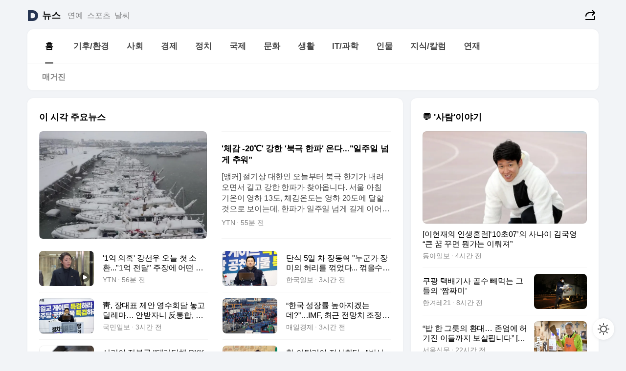

--- FILE ---
content_type: text/javascript
request_url: https://t1.daumcdn.net/daumtop_deco/socialshare/socialshare-3.0.0.min.js
body_size: 10237
content:
var useSocialShare=function(){"use strict";var t="undefined"!=typeof globalThis?globalThis:"undefined"!=typeof window?window:"undefined"!=typeof global?global:"undefined"!=typeof self?self:{},e=function(t){return t&&t.Math===Math&&t},n=e("object"==typeof globalThis&&globalThis)||e("object"==typeof window&&window)||e("object"==typeof self&&self)||e("object"==typeof t&&t)||e("object"==typeof t&&t)||function(){return this}()||Function("return this")(),r={},o=function(t){try{return!!t()}catch(t){return!0}},a=!o((function(){return 7!==Object.defineProperty({},1,{get:function(){return 7}})[1]})),i=!o((function(){var t=function(){}.bind();return"function"!=typeof t||t.hasOwnProperty("prototype")})),c=i,s=Function.prototype.call,u=c?s.bind(s):function(){return s.apply(s,arguments)},l={},f={}.propertyIsEnumerable,p=Object.getOwnPropertyDescriptor,h=p&&!f.call({1:2},1);l.f=h?function(t){var e=p(this,t);return!!e&&e.enumerable}:f;var d,m,y=function(t,e){return{enumerable:!(1&t),configurable:!(2&t),writable:!(4&t),value:e}},b=i,v=Function.prototype,w=v.call,g=b&&v.bind.bind(w,w),k=b?g:function(t){return function(){return w.apply(t,arguments)}},E=k,S=E({}.toString),_=E("".slice),x=function(t){return _(S(t),8,-1)},O=o,C=x,I=Object,T=k("".split),j=O((function(){return!I("z").propertyIsEnumerable(0)}))?function(t){return"String"===C(t)?T(t,""):I(t)}:I,L=function(t){return null==t},P=L,A=TypeError,R=function(t){if(P(t))throw new A("Can't call method on "+t);return t},D=j,N=R,M=function(t){return D(N(t))},U="object"==typeof document&&document.all,z=void 0===U&&void 0!==U?function(t){return"function"==typeof t||t===U}:function(t){return"function"==typeof t},F=z,K=function(t){return"object"==typeof t?null!==t:F(t)},H=n,W=z,B=function(t,e){return arguments.length<2?(n=H[t],W(n)?n:void 0):H[t]&&H[t][e];var n},Y=k({}.isPrototypeOf),G=n.navigator,$=G&&G.userAgent,q=n,V=$?String($):"",J=q.process,X=q.Deno,Q=J&&J.versions||X&&X.version,Z=Q&&Q.v8;Z&&(m=(d=Z.split("."))[0]>0&&d[0]<4?1:+(d[0]+d[1])),!m&&V&&(!(d=V.match(/Edge\/(\d+)/))||d[1]>=74)&&(d=V.match(/Chrome\/(\d+)/))&&(m=+d[1]);var tt=m,et=o,nt=n.String,rt=!!Object.getOwnPropertySymbols&&!et((function(){var t=Symbol("symbol detection");return!nt(t)||!(Object(t)instanceof Symbol)||!Symbol.sham&&tt&&tt<41})),ot=rt&&!Symbol.sham&&"symbol"==typeof Symbol.iterator,at=B,it=z,ct=Y,st=Object,ut=ot?function(t){return"symbol"==typeof t}:function(t){var e=at("Symbol");return it(e)&&ct(e.prototype,st(t))},lt=String,ft=z,pt=function(t){try{return lt(t)}catch(t){return"Object"}},ht=TypeError,dt=function(t){if(ft(t))return t;throw new ht(pt(t)+" is not a function")},mt=dt,yt=L,bt=u,vt=z,wt=K,gt=TypeError,kt={exports:{}},Et=n,St=Object.defineProperty,_t=function(t,e){try{St(Et,t,{value:e,configurable:!0,writable:!0})}catch(n){Et[t]=e}return e},xt=n,Ot=_t,Ct="__core-js_shared__",It=kt.exports=xt[Ct]||Ot(Ct,{});(It.versions||(It.versions=[])).push({version:"3.38.0",mode:"global",copyright:"© 2014-2024 Denis Pushkarev (zloirock.ru)",license:"https://github.com/zloirock/core-js/blob/v3.38.0/LICENSE",source:"https://github.com/zloirock/core-js"});var Tt=kt.exports,jt=Tt,Lt=function(t,e){return jt[t]||(jt[t]=e||{})},Pt=R,At=Object,Rt=function(t){return At(Pt(t))},Dt=Rt,Nt=k({}.hasOwnProperty),Mt=Object.hasOwn||function(t,e){return Nt(Dt(t),e)},Ut=k,zt=0,Ft=Math.random(),Kt=Ut(1..toString),Ht=function(t){return"Symbol("+(void 0===t?"":t)+")_"+Kt(++zt+Ft,36)},Wt=Lt,Bt=Mt,Yt=Ht,Gt=rt,$t=ot,qt=n.Symbol,Vt=Wt("wks"),Jt=$t?qt.for||qt:qt&&qt.withoutSetter||Yt,Xt=function(t){return Bt(Vt,t)||(Vt[t]=Gt&&Bt(qt,t)?qt[t]:Jt("Symbol."+t)),Vt[t]},Qt=u,Zt=K,te=ut,ee=function(t,e){var n=t[e];return yt(n)?void 0:mt(n)},ne=function(t,e){var n,r;if("string"===e&&vt(n=t.toString)&&!wt(r=bt(n,t)))return r;if(vt(n=t.valueOf)&&!wt(r=bt(n,t)))return r;if("string"!==e&&vt(n=t.toString)&&!wt(r=bt(n,t)))return r;throw new gt("Can't convert object to primitive value")},re=TypeError,oe=Xt("toPrimitive"),ae=function(t,e){if(!Zt(t)||te(t))return t;var n,r=ee(t,oe);if(r){if(void 0===e&&(e="default"),n=Qt(r,t,e),!Zt(n)||te(n))return n;throw new re("Can't convert object to primitive value")}return void 0===e&&(e="number"),ne(t,e)},ie=ut,ce=function(t){var e=ae(t,"string");return ie(e)?e:e+""},se=K,ue=n.document,le=se(ue)&&se(ue.createElement),fe=function(t){return le?ue.createElement(t):{}},pe=!a&&!o((function(){return 7!==Object.defineProperty(fe("div"),"a",{get:function(){return 7}}).a})),he=a,de=u,me=l,ye=y,be=M,ve=ce,we=Mt,ge=pe,ke=Object.getOwnPropertyDescriptor;r.f=he?ke:function(t,e){if(t=be(t),e=ve(e),ge)try{return ke(t,e)}catch(t){}if(we(t,e))return ye(!de(me.f,t,e),t[e])};var Ee={},Se=a&&o((function(){return 42!==Object.defineProperty((function(){}),"prototype",{value:42,writable:!1}).prototype})),_e=K,xe=String,Oe=TypeError,Ce=function(t){if(_e(t))return t;throw new Oe(xe(t)+" is not an object")},Ie=a,Te=pe,je=Se,Le=Ce,Pe=ce,Ae=TypeError,Re=Object.defineProperty,De=Object.getOwnPropertyDescriptor,Ne="enumerable",Me="configurable",Ue="writable";Ee.f=Ie?je?function(t,e,n){if(Le(t),e=Pe(e),Le(n),"function"==typeof t&&"prototype"===e&&"value"in n&&Ue in n&&!n[Ue]){var r=De(t,e);r&&r[Ue]&&(t[e]=n.value,n={configurable:Me in n?n[Me]:r[Me],enumerable:Ne in n?n[Ne]:r[Ne],writable:!1})}return Re(t,e,n)}:Re:function(t,e,n){if(Le(t),e=Pe(e),Le(n),Te)try{return Re(t,e,n)}catch(t){}if("get"in n||"set"in n)throw new Ae("Accessors not supported");return"value"in n&&(t[e]=n.value),t};var ze=Ee,Fe=y,Ke=a?function(t,e,n){return ze.f(t,e,Fe(1,n))}:function(t,e,n){return t[e]=n,t},He={exports:{}},We=a,Be=Mt,Ye=Function.prototype,Ge=We&&Object.getOwnPropertyDescriptor,$e=Be(Ye,"name"),qe={EXISTS:$e,PROPER:$e&&"something"===function(){}.name,CONFIGURABLE:$e&&(!We||We&&Ge(Ye,"name").configurable)},Ve=z,Je=Tt,Xe=k(Function.toString);Ve(Je.inspectSource)||(Je.inspectSource=function(t){return Xe(t)});var Qe,Ze,tn,en=Je.inspectSource,nn=z,rn=n.WeakMap,on=nn(rn)&&/native code/.test(String(rn)),an=Ht,cn=Lt("keys"),sn={},un=on,ln=n,fn=K,pn=Ke,hn=Mt,dn=Tt,mn=function(t){return cn[t]||(cn[t]=an(t))},yn=sn,bn="Object already initialized",vn=ln.TypeError,wn=ln.WeakMap;if(un||dn.state){var gn=dn.state||(dn.state=new wn);gn.get=gn.get,gn.has=gn.has,gn.set=gn.set,Qe=function(t,e){if(gn.has(t))throw new vn(bn);return e.facade=t,gn.set(t,e),e},Ze=function(t){return gn.get(t)||{}},tn=function(t){return gn.has(t)}}else{var kn=mn("state");yn[kn]=!0,Qe=function(t,e){if(hn(t,kn))throw new vn(bn);return e.facade=t,pn(t,kn,e),e},Ze=function(t){return hn(t,kn)?t[kn]:{}},tn=function(t){return hn(t,kn)}}var En={set:Qe,get:Ze,has:tn,enforce:function(t){return tn(t)?Ze(t):Qe(t,{})},getterFor:function(t){return function(e){var n;if(!fn(e)||(n=Ze(e)).type!==t)throw new vn("Incompatible receiver, "+t+" required");return n}}},Sn=k,_n=o,xn=z,On=Mt,Cn=a,In=qe.CONFIGURABLE,Tn=en,jn=En.enforce,Ln=En.get,Pn=String,An=Object.defineProperty,Rn=Sn("".slice),Dn=Sn("".replace),Nn=Sn([].join),Mn=Cn&&!_n((function(){return 8!==An((function(){}),"length",{value:8}).length})),Un=String(String).split("String"),zn=He.exports=function(t,e,n){"Symbol("===Rn(Pn(e),0,7)&&(e="["+Dn(Pn(e),/^Symbol\(([^)]*)\).*$/,"$1")+"]"),n&&n.getter&&(e="get "+e),n&&n.setter&&(e="set "+e),(!On(t,"name")||In&&t.name!==e)&&(Cn?An(t,"name",{value:e,configurable:!0}):t.name=e),Mn&&n&&On(n,"arity")&&t.length!==n.arity&&An(t,"length",{value:n.arity});try{n&&On(n,"constructor")&&n.constructor?Cn&&An(t,"prototype",{writable:!1}):t.prototype&&(t.prototype=void 0)}catch(t){}var r=jn(t);return On(r,"source")||(r.source=Nn(Un,"string"==typeof e?e:"")),t};Function.prototype.toString=zn((function(){return xn(this)&&Ln(this).source||Tn(this)}),"toString");var Fn=He.exports,Kn=z,Hn=Ee,Wn=Fn,Bn=_t,Yn={},Gn=Math.ceil,$n=Math.floor,qn=Math.trunc||function(t){var e=+t;return(e>0?$n:Gn)(e)},Vn=function(t){var e=+t;return e!=e||0===e?0:qn(e)},Jn=Vn,Xn=Math.max,Qn=Math.min,Zn=Vn,tr=Math.min,er=function(t){var e=Zn(t);return e>0?tr(e,9007199254740991):0},nr=function(t){return er(t.length)},rr=M,or=function(t,e){var n=Jn(t);return n<0?Xn(n+e,0):Qn(n,e)},ar=nr,ir=function(t){return function(e,n,r){var o=rr(e),a=ar(o);if(0===a)return!t&&-1;var i,c=or(r,a);if(t&&n!=n){for(;a>c;)if((i=o[c++])!=i)return!0}else for(;a>c;c++)if((t||c in o)&&o[c]===n)return t||c||0;return!t&&-1}},cr={includes:ir(!0),indexOf:ir(!1)},sr=Mt,ur=M,lr=cr.indexOf,fr=sn,pr=k([].push),hr=function(t,e){var n,r=ur(t),o=0,a=[];for(n in r)!sr(fr,n)&&sr(r,n)&&pr(a,n);for(;e.length>o;)sr(r,n=e[o++])&&(~lr(a,n)||pr(a,n));return a},dr=["constructor","hasOwnProperty","isPrototypeOf","propertyIsEnumerable","toLocaleString","toString","valueOf"].concat("length","prototype");Yn.f=Object.getOwnPropertyNames||function(t){return hr(t,dr)};var mr={};mr.f=Object.getOwnPropertySymbols;var yr=B,br=Yn,vr=mr,wr=Ce,gr=k([].concat),kr=yr("Reflect","ownKeys")||function(t){var e=br.f(wr(t)),n=vr.f;return n?gr(e,n(t)):e},Er=Mt,Sr=kr,_r=r,xr=Ee,Or=function(t,e,n){for(var r=Sr(e),o=xr.f,a=_r.f,i=0;i<r.length;i++){var c=r[i];Er(t,c)||n&&Er(n,c)||o(t,c,a(e,c))}},Cr=o,Ir=z,Tr=/#|\.prototype\./,jr=function(t,e){var n=Pr[Lr(t)];return n===Rr||n!==Ar&&(Ir(e)?Cr(e):!!e)},Lr=jr.normalize=function(t){return String(t).replace(Tr,".").toLowerCase()},Pr=jr.data={},Ar=jr.NATIVE="N",Rr=jr.POLYFILL="P",Dr=jr,Nr=n,Mr=r.f,Ur=Ke,zr=function(t,e,n,r){r||(r={});var o=r.enumerable,a=void 0!==r.name?r.name:e;if(Kn(n)&&Wn(n,a,r),r.global)o?t[e]=n:Bn(e,n);else{try{r.unsafe?t[e]&&(o=!0):delete t[e]}catch(t){}o?t[e]=n:Hn.f(t,e,{value:n,enumerable:!1,configurable:!r.nonConfigurable,writable:!r.nonWritable})}return t},Fr=_t,Kr=Or,Hr=Dr,Wr=function(t,e){var n,r,o,a,i,c=t.target,s=t.global,u=t.stat;if(n=s?Nr:u?Nr[c]||Fr(c,{}):Nr[c]&&Nr[c].prototype)for(r in e){if(a=e[r],o=t.dontCallGetSet?(i=Mr(n,r))&&i.value:n[r],!Hr(s?r:c+(u?".":"#")+r,t.forced)&&void 0!==o){if(typeof a==typeof o)continue;Kr(a,o)}(t.sham||o&&o.sham)&&Ur(a,"sham",!0),zr(n,r,a,t)}},Br=i,Yr=Function.prototype,Gr=Yr.apply,$r=Yr.call,qr="object"==typeof Reflect&&Reflect.apply||(Br?$r.bind(Gr):function(){return $r.apply(Gr,arguments)}),Vr=k,Jr=dt,Xr=K,Qr=function(t){return Xr(t)||null===t},Zr=String,to=TypeError,eo=function(t,e,n){try{return Vr(Jr(Object.getOwnPropertyDescriptor(t,e)[n]))}catch(t){}},no=K,ro=R,oo=function(t){if(Qr(t))return t;throw new to("Can't set "+Zr(t)+" as a prototype")},ao=Object.setPrototypeOf||("__proto__"in{}?function(){var t,e=!1,n={};try{(t=eo(Object.prototype,"__proto__","set"))(n,[]),e=n instanceof Array}catch(t){}return function(n,r){return ro(n),oo(r),no(n)?(e?t(n,r):n.__proto__=r,n):n}}():void 0),io=Ee.f,co=z,so=K,uo=ao,lo={};lo[Xt("toStringTag")]="z";var fo="[object z]"===String(lo),po=z,ho=x,mo=Xt("toStringTag"),yo=Object,bo="Arguments"===ho(function(){return arguments}()),vo=fo?ho:function(t){var e,n,r;return void 0===t?"Undefined":null===t?"Null":"string"==typeof(n=function(t,e){try{return t[e]}catch(t){}}(e=yo(t),mo))?n:bo?ho(e):"Object"===(r=ho(e))&&po(e.callee)?"Arguments":r},wo=String,go=function(t){if("Symbol"===vo(t))throw new TypeError("Cannot convert a Symbol value to a string");return wo(t)},ko=K,Eo=Ke,So=Error,_o=k("".replace),xo=String(new So("zxcasd").stack),Oo=/\n\s*at [^:]*:[^\n]*/,Co=Oo.test(xo),Io=y,To=!o((function(){var t=new Error("a");return!("stack"in t)||(Object.defineProperty(t,"stack",Io(1,7)),7!==t.stack)})),jo=Ke,Lo=function(t,e){if(Co&&"string"==typeof t&&!So.prepareStackTrace)for(;e--;)t=_o(t,Oo,"");return t},Po=To,Ao=Error.captureStackTrace,Ro=B,Do=Mt,No=Ke,Mo=Y,Uo=ao,zo=Or,Fo=function(t,e,n){n in t||io(t,n,{configurable:!0,get:function(){return e[n]},set:function(t){e[n]=t}})},Ko=function(t,e,n){var r,o;return uo&&co(r=e.constructor)&&r!==n&&so(o=r.prototype)&&o!==n.prototype&&uo(t,o),t},Ho=function(t,e){return void 0===t?arguments.length<2?"":e:go(t)},Wo=function(t,e){ko(e)&&"cause"in e&&Eo(t,"cause",e.cause)},Bo=function(t,e,n,r){Po&&(Ao?Ao(t,e):jo(t,"stack",Lo(n,r)))},Yo=a,Go=Wr,$o=qr,qo=function(t,e,n,r){var o="stackTraceLimit",a=r?2:1,i=t.split("."),c=i[i.length-1],s=Ro.apply(null,i);if(s){var u=s.prototype;if(Do(u,"cause")&&delete u.cause,!n)return s;var l=Ro("Error"),f=e((function(t,e){var n=Ho(r?e:t,void 0),o=r?new s(t):new s;return void 0!==n&&No(o,"message",n),Bo(o,f,o.stack,2),this&&Mo(u,this)&&Ko(o,this,f),arguments.length>a&&Wo(o,arguments[a]),o}));f.prototype=u,"Error"!==c?Uo?Uo(f,l):zo(f,l,{name:!0}):Yo&&o in s&&(Fo(f,s,o),Fo(f,s,"prepareStackTrace")),zo(f,s);try{u.name!==c&&No(u,"name",c),u.constructor=f}catch(t){}return f}},Vo="WebAssembly",Jo=n[Vo],Xo=7!==new Error("e",{cause:7}).cause,Qo=function(t,e){var n={};n[t]=qo(t,e,Xo),Go({global:!0,constructor:!0,arity:1,forced:Xo},n)},Zo=function(t,e){if(Jo&&Jo[t]){var n={};n[t]=qo(Vo+"."+t,e,Xo),Go({target:Vo,stat:!0,constructor:!0,arity:1,forced:Xo},n)}};function ta(){return{share:function(t){!function(t){const e=t.kakaoLinkData;Kakao.Share[e.shareType](e.shareData)}(t)}}}Qo("Error",(function(t){return function(e){return $o(t,this,arguments)}})),Qo("EvalError",(function(t){return function(e){return $o(t,this,arguments)}})),Qo("RangeError",(function(t){return function(e){return $o(t,this,arguments)}})),Qo("ReferenceError",(function(t){return function(e){return $o(t,this,arguments)}})),Qo("SyntaxError",(function(t){return function(e){return $o(t,this,arguments)}})),Qo("TypeError",(function(t){return function(e){return $o(t,this,arguments)}})),Qo("URIError",(function(t){return function(e){return $o(t,this,arguments)}})),Zo("CompileError",(function(t){return function(e){return $o(t,this,arguments)}})),Zo("LinkError",(function(t){return function(e){return $o(t,this,arguments)}})),Zo("RuntimeError",(function(t){return function(e){return $o(t,this,arguments)}})),function(t,e,n){function r(t){if(!t[h]){t[h]=!0;var e=c(t,"type"),n=c(t,"action");e&&n&&function(t,e,n){t.addEventListener?t.addEventListener(e,n,!1):t.attachEvent&&t.attachEvent("on"+e,n)}(t,"click",(function(r){r.preventDefault(),o(e,n,function(t){if(t.dataset)return t.dataset;for(var e={},n=t.attributes,r=0,o=n.length;o>r;r+=1){var a=n[r],i=d.exec(a.name);i&&(e[i[1]]=a.value)}return e}(t))}))}}function o(t,e,r){t===l.DIALOG?e===f.SHARE?a(r):n.error("bad or missing action: "+e):n.error("bad or missing type: "+t)}function a(e){var r=e.link;if(!r)throw new Error("bad or missing link: "+r);var o=e.next||t.location.href,a=e.target||"_self",c=s+"?link="+encodeURIComponent(r)+"&next="+encodeURIComponent(o),u=t.open(c,a);if(t!==u.opener){n.log("popup!");var l=setInterval((function(){i(u)&&l&&(clearInterval(l),l=null)}),1e3)}}function i(t){if(t.location.hash){var e=u.exec(t.location.hash);if(e){var n=e[2];if(t.confirm("등록된 글을 카페에서 확인하시겠습니까?"))return t.location.replace(n),!0;t.location.hash=t.location.hash.replace(u,"")}}}function c(t,e){return t.dataset?t.dataset[e]:t.getAttribute("data-"+e)}var s=t.__CAFE_SHARE_DIALOG_ENDPOINT__||"http://m.cafe.daum.net/_dialogs/share",u=/(#|&)__cafe_link__=(.+)/,l={DIALOG:"dialog"},f={SHARE:"share"},p=".cafe-widget",h="__cafe_widget__";setTimeout((function(){i(t)||function(){for(var t=e.querySelectorAll(p),n=0,o=t.length;o>n;n+=1)r(t[n])}()}),1);var d=/^data-(\w+)$/i;t.DaumCafe=t.DaumCafe||{},t.DaumCafe.Widget=t.DaumCafe.Widget||{},t.DaumCafe.Widget.connect=o}(window,document,console);var ea=x,na=a,ra=Array.isArray||function(t){return"Array"===ea(t)},oa=TypeError,aa=Object.getOwnPropertyDescriptor,ia=na&&!function(){if(void 0!==this)return!0;try{Object.defineProperty([],"length",{writable:!1}).length=1}catch(t){return t instanceof TypeError}}(),ca=TypeError,sa=Rt,ua=nr,la=ia?function(t,e){if(ra(t)&&!aa(t,"length").writable)throw new oa("Cannot set read only .length");return t.length=e}:function(t,e){return t.length=e},fa=function(t){if(t>9007199254740991)throw ca("Maximum allowed index exceeded");return t};Wr({target:"Array",proto:!0,arity:1,forced:o((function(){return 4294967297!==[].push.call({length:4294967296},1)}))||!function(){try{Object.defineProperty([],"length",{writable:!1}).push()}catch(t){return t instanceof TypeError}}()},{push:function(t){var e=sa(this),n=ua(e),r=arguments.length;fa(n+r);for(var o=0;o<r;o++)e[n]=arguments[o],n++;return la(e,n),n}});const pa=(t,e)=>{const n=window.TiaraTracker,{_tiq:r}=window;if(n&&n.getInstance()){const r={te1:"util",te2:t};e&&(r.te3=e),n.getInstance().trackEvent("clickLog").customProps(r).track()}else if(r){const n=["__trackEvent","util",t];e&&n.push(e),r.push(n)}},ha=function(){const t=window.navigator.userAgent.toString().toLowerCase();function e(t){var e={},n=t?t.split(/\.|-|_/):["0","0","0"];return e.info=n.join("."),e.major=n[0]||"0",e.minor=n[1]||"0",e.patch=n[2]||"0",e}return{ua:t,browser:function(t){var n={},r=/(dolfin)[ \/]([\w.]+)/.exec(t)||/(edge)[ \/]([\w.]+)/.exec(t)||/(chrome)[ \/]([\w.]+)/.exec(t)||/(opera)(?:.*version)?[ \/]([\w.]+)/.exec(t)||/(webkit)(?:.*version)?[ \/]([\w.]+)/.exec(t)||/(msie) ([\w.]+)/.exec(t)||t.indexOf("compatible")<0&&/(mozilla)(?:.*? rv:([\w.]+))?/.exec(t)||["","unknown"];return"webkit"===r[1]?r=/(iphone|ipad|ipod)[\S\s]*os ([\w._\-]+) like/.exec(t)||/(android)[ \/]([\w._\-]+);/.exec(t)||[r[0],"safari",r[2]]:"mozilla"===r[1]?/trident/.test(t)?r[1]="msie":r[1]="firefox":"edge"===r[1]?r[1]="spartan":/polaris|natebrowser|([010|011|016|017|018|019]{3}\d{3,4}\d{4}$)/.test(t)&&(r[1]="polaris"),n[r[1]]=!0,n.name=r[1],n.version=e(r[2]),n}(t),platform:function(t){return function(t){if(t.match(/linux|windows (nt|98)|macintosh|cros/)&&!t.match(/android|mobile|polaris|lgtelecom|uzard|natebrowser|ktf;|skt;/))return!0;return!1}(t)?"pc":function(t){if(t.match(/ipad/)||t.match(/android/)&&!t.match(/mobi|mini|fennec/))return!0;return!1}(t)?"tablet":function(t){return!!t.match(/ip(hone|od)|android.+mobile|windows (ce|phone)|blackberry|bb10|symbian|webos|firefox.+fennec|opera m(ob|in)i|polaris|iemobile|lgtelecom|nokia|sonyericsson|dolfin|uzard|natebrowser|ktf;|skt;/)}(t)?"mobile":""}(t),os:function(t){var n={},r=/(iphone|ipad|ipod)[\S\s]*os ([\w._\-]+) like/.exec(t)||/(android)[ \/]([\w._\-]+);/.exec(t)||!!/android/.test(t)&&["","android","0.0.0"]||!!/polaris|natebrowser|([010|011|016|017|018|019]{3}\d{3,4}\d{4}$)/.test(t)&&["","polaris","0.0.0"]||/(windows)(?: nt | phone(?: os){0,1} | )([\w._\-]+)/.exec(t)||!!/(windows)/.test(t)&&["","windows","0.0.0"]||/(mac) os x ([\w._\-]+)/.exec(t)||!!/(linux)/.test(t)&&["","linux","0.0.0"]||!!/webos/.test(t)&&["","webos","0.0.0"]||/(cros)(?:\s[\w]+\s)([\d._\-]+)/.exec(t)||/(bada)[ \/]([\w._\-]+)/.exec(t)||!!/bada/.test(t)&&["","bada","0.0.0"]||!!/(rim|blackberry|bb10)/.test(t)&&["","blackberry","0.0.0"]||["","unknown","0.0.0"];return"iphone"===r[1]||"ipad"===r[1]||"ipod"===r[1]?r[1]="ios":"windows"===r[1]&&"98"===r[2]&&(r[2]="0.98.0"),"cros"===r[1]&&(r[1]="chrome"),n[r[1]]=!0,n.name=r[1],n.version=e(r[2]),n}(t),app:function(t){var n={},r=/(crios)[ \/]([\w.]+)/.exec(t)||/(daumapps)[ \/]([\w.]+)/.exec(t)||["",""];return r[1]?(n.isApp=!0,n.name=r[1],n.version=e(r[2])):n.isApp=!1,n}(t)}};function da(t,e){return e.map((function(e){return t+"="+e})).join("&")}const ma=ha,ya=function(t){var e=[];if("object"==typeof t)for(var n in t)if(t.hasOwnProperty(n)){var r=t[n];"object"==typeof r&&r.length?e.push(da(n,r)):e.push(n+"="+r.toString())}return e.join("&")},ba=pa;const va="kakaotalk",wa="facebook",ga="x",ka="cafe",Ea="mail",Sa=t=>({create:function(e){let n=null;switch(e){case va:n=ta();break;case wa:n=function(t){return{share:function(e){const n=e.link,r="https://"+("mobile"===ma().platform?"m":"www")+".facebook.com/sharer.php?u="+encodeURIComponent(n);t?window.open(r,"",""):window.open(r,"","width=580, height=255, resizable=no, scrollbars=no, status=no")}}}(t);break;case ga:n=function(t){return{share:function(e){const n=e.link,r={url:encodeURIComponent(n),text:encodeURIComponent(e.prefix)};let o="https://twitter.com/intent/tweet?"+ya(r);if(e.service_name&&(o+=encodeURIComponent(" | "+e.service_name)),t)top.location.href=o;else{let t="width=580, height=255, resizable=no, scrollbars=yes, status=no";window.open("","",t).location.href=o}}}}(t);break;case ka:n=function(t){return{share:function(e){t?DaumCafe.Widget.connect("dialog","share",{link:e.link}):e.cafe?window.open(encodeURI(e.cafe),"","width=620, height=450, resizable=yes, scrollbars=yes"):DaumCafe.Widget.connect("dialog","share",{link:e.link})}}}(t);break;case Ea:n=function(t){return{share:function(e){const n=e.link,r={opentype:"compose",serviceId:"socialshareRenewal",menubar:"true",SUBJECT:encodeURIComponent(e.prefix),BODY:encodeURIComponent('"'+e.prefix+'"\r\n'+n),LINK:encodeURIComponent(n)};if(t)top.location.href="https://m.mail.daum.net/goto?type=write&"+ya(r);else{let t="width=1000, height=550, resizable=yes, scrollbars=yes",n=window.open("","",t);const o=e.isBetaService&&e.isBetaService?"https://beta-mail.daum.net/goto/compose?":"https://mail.daum.net/goto/compose?";n.location.href=o+ya(r)}}}}(t);break;default:n=null}return n}}),_a=function(t){let e=arguments.length>1&&void 0!==arguments[1]?arguments[1]:{},n=arguments.length>2?arguments[2]:void 0;if(!t)throw new Error(_a.messages.noShareData);const r=window.Kakao||t.Kakao||null;if(r)if(r.Auth);else try{r.init(e.appkey,e.extraAppkey)}catch(t){throw new Error(t.message+" 및 "+_a.messages.confirmKakaoApi)}return{shareSns(e){if(!e)throw new Error(_a.messages.noSnsName);const r=Sa(n).create(e);if(!r)throw new Error(_a.noSnsModule(e));r.share(t)}}};_a.messages={noSnsName:"sns 이름을 인자로 받아야 합니다.",noSnsModule:"_ 이란 sns모듈은 없습니다. sns 이름을 확인하세요",noShareData:"sns 모듈에 전달할 data를 넣어야 합니다. 옵션값의 두번째 인자를 확인하세요",confirmKakaoApi:"Kakao api data가 필요합니다."},_a.noSnsModule=t=>_a.messages.noSnsModule.replace("_",t);const xa="undefined"!=typeof HTMLElement?HTMLElement:Element;function Oa(t,e,n){n.addEventListener(t,e,!1)}function Ca(t,e,n){n.removeEventListener(t,e,!1)}function Ia(t,e,n,r){if(n&&n.length&&n[0]instanceof xa)for(let o=0,a=n.length;o<a;o++)r(t,e,n[o]);else r(t,e,n)}var Ta={on:function(t,e,n){Ia(t,e,n,Oa)},off:function(t,e,n){Ia(t,e,n,Ca)},TYPE:{CLICK:"click",LONGPRESS:"contextmenu",TOUCH_MOVE:"touchmove",HOVER:"mouseenter"}};var ja={SNS_LIST:["kakaotalk","facebook","x","mail","cafe"],SNS_DATA:{kakaotalk:{className:"ico_talk",name:"카카오톡"},facebook:{className:"ico_facebook",name:"페이스북"},x:{className:"ico_x",name:"엑스"},mail:{className:"ico_mail",name:"다음메일"},cafe:{className:"ico_cafe",name:"다음카페"}},link:""};const La="undefined"!=typeof HTMLElement?HTMLElement:Element,Pa=t=>t.map((t=>t instanceof La?t:Aa(t))),Aa=t=>{let{name:e,text:n="",attrInfo:r=[],prepend:o=[],append:a=[]}=t;const i=document.createElement(e);return r.forEach((t=>{i.setAttribute(t.key,t.value)})),i.textContent=n,i.prepend(...Pa(o)),i.append(...Pa(a)),i},Ra=(t,e)=>{let{SNS_LIST:n,SNS_DATA:r}=e;return(t||n).map((t=>{const{className:e="",name:n=""}=r[t]||{};return{className:e,name:n,socialId:t}})).filter((t=>""!==t.name))},Da="mobile"===ha().platform,Na=async t=>{const{clipboard:e}=window.navigator,n=t.innerText;null!=e&&e.writeText(n)||(t=>{const e=document.createElement("textarea");e.value=t,document.body.appendChild(e),e.select(),document.execCommand("copy"),document.body.removeChild(e)})(n)},Ma=()=>{pa("layer","copyUrl")};return t=>{let{internalCss:e,externalCss:n,kakaoApi:r}=t;!customElements.get("social-share")&&customElements.define("social-share",class extends HTMLElement{constructor(){super(),this.data={},this.shadowEl=null,this.shadowWrapEl=null,this.shareFn=()=>{},this.hide(),this.bindShowEvent=this.show.bind(this)}connectedCallback(){this.attachShadow({mode:"open"}),(t=>{let{targetEl:e,externalCss:n,internalCss:r}=t;e.prepend(...n.map((t=>Aa({name:"link",attrInfo:[{key:"rel",value:"stylesheet"},{key:"href",value:t}]}))),r&&Aa({name:"style",text:r}),Aa({name:"div",attrInfo:[{key:"class",value:"layer_socialshare"}]}))})({targetEl:this.shadowRoot,externalCss:n,internalCss:e}),this.shadowWrapEl=this.shadowRoot.querySelector(".layer_socialshare"),((t,e)=>{const n=n=>{n.stopPropagation(),n.target===t&&e()};Da&&Ta.on(Ta.TYPE.TOUCH_MOVE,n,t),Ta.on(Ta.TYPE.CLICK,n,t)})(this.shadowWrapEl,this.hide.bind(this))}show(){const{onShow:t}=this.data;this.removeAttribute("hidden"),pa("btn_share"),t&&t(this)}hide(){const{onHide:t}=this.data;this.setAttribute("hidden",""),t&&t(this)}share(t){this.shareFn.shareSns(t)}onCopyUrl(){var t,e;Na(this.shadowEl.copyText),t=this.shadowEl.toast,e="show",t.classList.add(e),window.setTimeout((()=>{t.classList.remove(e)}),2e3),Ma()}copyUrl(t){let{onCopy:e}=t;this.onCopyUrl(),e&&e()}updateLink(t){this.setSocialShare(Object.assign(this.data,{link:t}))}bindEvent(){Ta.on(Ta.TYPE.CLICK,this.bindShowEvent,this.data.buttonEl),Ta.on(Ta.TYPE.CLICK,this.hide.bind(this),this.shadowEl.closeButton),Ta.on(Ta.TYPE.CLICK,this.onCopyUrl.bind(this),this.shadowEl.copyButton),Da&&Ta.on(Ta.TYPE.LONGPRESS,Ma,this.shadowEl.copyButton),((t,e)=>{const n={share(e){t.shareSns(e),ba("layer",e)}};Ta.on(Ta.TYPE.CLICK,(t=>{t.preventDefault();const e=t.currentTarget.getAttribute("data-handler");n.share(e)}),e)})(this.shareFn,this.shadowEl.socialList.querySelectorAll(".list_sns button"))}setSocialShare(t){const o=this.data.buttonEl;o&&Ta.off(Ta.TYPE.CLICK,this.bindShowEvent,o),this.data=t,this.shadowEl=(t=>{let{targetEl:e,socialList:n,link:r}=t;e.innerHTML="";const o=Aa({name:"ul",attrInfo:[{key:"class",value:"list_sns"}],append:Ra(n,ja).map((t=>({name:"li",append:[{name:"button",attrInfo:[{key:"type",value:"button"},{key:"class",value:"btn_share"},{key:"data-handler",value:t.socialId}],text:t.name,prepend:[{name:"i",attrInfo:[{key:"class",value:`ico_share ${t.className}`}]}]}]})))}),a=Aa({name:"button",attrInfo:[{key:"class",value:"btn_close"}],append:[{name:"i",attrInfo:[{key:"type",value:"button"},{key:"class",value:"ico_share ico_close"}],text:"닫기"}]}),i=Aa({name:"span",attrInfo:[{key:"class",value:"txt_url"}],text:r}),c=Aa({name:"a",attrInfo:[{key:"title",value:"URL을 눌러서 복사하세요."},{key:"onclick",value:"return false;"},{key:"href",value:r},{key:"class",value:"btn_copyurl"}],append:[{name:"span",attrInfo:[{key:"class",value:"screen_out"}],text:"현재페이지 URL복사"},i,{name:"span",attrInfo:[{key:"class",value:"txt_copy"}],text:"복사"}]}),s=Aa({name:"div",attrInfo:[{key:"aria-live",value:"polite"},{key:"class",value:"layer_tostmessage"}],append:[{name:"p",attrInfo:[{key:"class",value:"txt_copymessage"}],text:"링크가 복사 되었습니다."}]});return e.append(Aa({name:"div",attrInfo:[{key:"class",value:"inner_layer"}],append:[{name:"div",attrInfo:[{key:"class",value:"layer_head"}],append:[{name:"strong",attrInfo:[{key:"class",value:"tit_layer"}],text:"공유하기"}]},{name:"div",attrInfo:[{key:"class",value:"layer_body"}],append:[o,c]},a]}),s),{shadowRoot:e,socialList:o,closeButton:a,copyButton:c,copyText:i,toast:s}})({targetEl:this.shadowWrapEl,internalCss:e,externalCss:n,socialList:this.data.socialList,link:this.data.link}),this.shareFn=_a(this.data,r,Da),this.bindEvent()}})}}();
